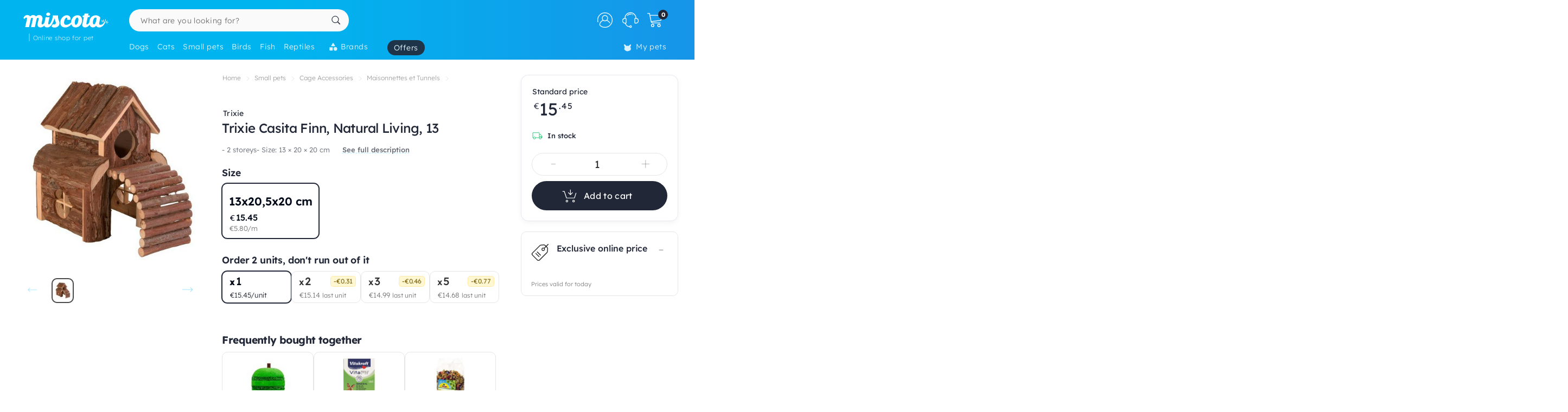

--- FILE ---
content_type: text/html; charset=utf-8
request_url: https://www.google.com/recaptcha/api2/anchor?ar=1&k=6LdQhRsaAAAAAKvtLdwFZfnSQ_0Oblkd5oNdp2k5&co=aHR0cHM6Ly93d3cubWlzY290YS5pZTo0NDM.&hl=en&v=7gg7H51Q-naNfhmCP3_R47ho&size=invisible&anchor-ms=20000&execute-ms=30000&cb=z9deobtnd3fc
body_size: 48242
content:
<!DOCTYPE HTML><html dir="ltr" lang="en"><head><meta http-equiv="Content-Type" content="text/html; charset=UTF-8">
<meta http-equiv="X-UA-Compatible" content="IE=edge">
<title>reCAPTCHA</title>
<style type="text/css">
/* cyrillic-ext */
@font-face {
  font-family: 'Roboto';
  font-style: normal;
  font-weight: 400;
  font-stretch: 100%;
  src: url(//fonts.gstatic.com/s/roboto/v48/KFO7CnqEu92Fr1ME7kSn66aGLdTylUAMa3GUBHMdazTgWw.woff2) format('woff2');
  unicode-range: U+0460-052F, U+1C80-1C8A, U+20B4, U+2DE0-2DFF, U+A640-A69F, U+FE2E-FE2F;
}
/* cyrillic */
@font-face {
  font-family: 'Roboto';
  font-style: normal;
  font-weight: 400;
  font-stretch: 100%;
  src: url(//fonts.gstatic.com/s/roboto/v48/KFO7CnqEu92Fr1ME7kSn66aGLdTylUAMa3iUBHMdazTgWw.woff2) format('woff2');
  unicode-range: U+0301, U+0400-045F, U+0490-0491, U+04B0-04B1, U+2116;
}
/* greek-ext */
@font-face {
  font-family: 'Roboto';
  font-style: normal;
  font-weight: 400;
  font-stretch: 100%;
  src: url(//fonts.gstatic.com/s/roboto/v48/KFO7CnqEu92Fr1ME7kSn66aGLdTylUAMa3CUBHMdazTgWw.woff2) format('woff2');
  unicode-range: U+1F00-1FFF;
}
/* greek */
@font-face {
  font-family: 'Roboto';
  font-style: normal;
  font-weight: 400;
  font-stretch: 100%;
  src: url(//fonts.gstatic.com/s/roboto/v48/KFO7CnqEu92Fr1ME7kSn66aGLdTylUAMa3-UBHMdazTgWw.woff2) format('woff2');
  unicode-range: U+0370-0377, U+037A-037F, U+0384-038A, U+038C, U+038E-03A1, U+03A3-03FF;
}
/* math */
@font-face {
  font-family: 'Roboto';
  font-style: normal;
  font-weight: 400;
  font-stretch: 100%;
  src: url(//fonts.gstatic.com/s/roboto/v48/KFO7CnqEu92Fr1ME7kSn66aGLdTylUAMawCUBHMdazTgWw.woff2) format('woff2');
  unicode-range: U+0302-0303, U+0305, U+0307-0308, U+0310, U+0312, U+0315, U+031A, U+0326-0327, U+032C, U+032F-0330, U+0332-0333, U+0338, U+033A, U+0346, U+034D, U+0391-03A1, U+03A3-03A9, U+03B1-03C9, U+03D1, U+03D5-03D6, U+03F0-03F1, U+03F4-03F5, U+2016-2017, U+2034-2038, U+203C, U+2040, U+2043, U+2047, U+2050, U+2057, U+205F, U+2070-2071, U+2074-208E, U+2090-209C, U+20D0-20DC, U+20E1, U+20E5-20EF, U+2100-2112, U+2114-2115, U+2117-2121, U+2123-214F, U+2190, U+2192, U+2194-21AE, U+21B0-21E5, U+21F1-21F2, U+21F4-2211, U+2213-2214, U+2216-22FF, U+2308-230B, U+2310, U+2319, U+231C-2321, U+2336-237A, U+237C, U+2395, U+239B-23B7, U+23D0, U+23DC-23E1, U+2474-2475, U+25AF, U+25B3, U+25B7, U+25BD, U+25C1, U+25CA, U+25CC, U+25FB, U+266D-266F, U+27C0-27FF, U+2900-2AFF, U+2B0E-2B11, U+2B30-2B4C, U+2BFE, U+3030, U+FF5B, U+FF5D, U+1D400-1D7FF, U+1EE00-1EEFF;
}
/* symbols */
@font-face {
  font-family: 'Roboto';
  font-style: normal;
  font-weight: 400;
  font-stretch: 100%;
  src: url(//fonts.gstatic.com/s/roboto/v48/KFO7CnqEu92Fr1ME7kSn66aGLdTylUAMaxKUBHMdazTgWw.woff2) format('woff2');
  unicode-range: U+0001-000C, U+000E-001F, U+007F-009F, U+20DD-20E0, U+20E2-20E4, U+2150-218F, U+2190, U+2192, U+2194-2199, U+21AF, U+21E6-21F0, U+21F3, U+2218-2219, U+2299, U+22C4-22C6, U+2300-243F, U+2440-244A, U+2460-24FF, U+25A0-27BF, U+2800-28FF, U+2921-2922, U+2981, U+29BF, U+29EB, U+2B00-2BFF, U+4DC0-4DFF, U+FFF9-FFFB, U+10140-1018E, U+10190-1019C, U+101A0, U+101D0-101FD, U+102E0-102FB, U+10E60-10E7E, U+1D2C0-1D2D3, U+1D2E0-1D37F, U+1F000-1F0FF, U+1F100-1F1AD, U+1F1E6-1F1FF, U+1F30D-1F30F, U+1F315, U+1F31C, U+1F31E, U+1F320-1F32C, U+1F336, U+1F378, U+1F37D, U+1F382, U+1F393-1F39F, U+1F3A7-1F3A8, U+1F3AC-1F3AF, U+1F3C2, U+1F3C4-1F3C6, U+1F3CA-1F3CE, U+1F3D4-1F3E0, U+1F3ED, U+1F3F1-1F3F3, U+1F3F5-1F3F7, U+1F408, U+1F415, U+1F41F, U+1F426, U+1F43F, U+1F441-1F442, U+1F444, U+1F446-1F449, U+1F44C-1F44E, U+1F453, U+1F46A, U+1F47D, U+1F4A3, U+1F4B0, U+1F4B3, U+1F4B9, U+1F4BB, U+1F4BF, U+1F4C8-1F4CB, U+1F4D6, U+1F4DA, U+1F4DF, U+1F4E3-1F4E6, U+1F4EA-1F4ED, U+1F4F7, U+1F4F9-1F4FB, U+1F4FD-1F4FE, U+1F503, U+1F507-1F50B, U+1F50D, U+1F512-1F513, U+1F53E-1F54A, U+1F54F-1F5FA, U+1F610, U+1F650-1F67F, U+1F687, U+1F68D, U+1F691, U+1F694, U+1F698, U+1F6AD, U+1F6B2, U+1F6B9-1F6BA, U+1F6BC, U+1F6C6-1F6CF, U+1F6D3-1F6D7, U+1F6E0-1F6EA, U+1F6F0-1F6F3, U+1F6F7-1F6FC, U+1F700-1F7FF, U+1F800-1F80B, U+1F810-1F847, U+1F850-1F859, U+1F860-1F887, U+1F890-1F8AD, U+1F8B0-1F8BB, U+1F8C0-1F8C1, U+1F900-1F90B, U+1F93B, U+1F946, U+1F984, U+1F996, U+1F9E9, U+1FA00-1FA6F, U+1FA70-1FA7C, U+1FA80-1FA89, U+1FA8F-1FAC6, U+1FACE-1FADC, U+1FADF-1FAE9, U+1FAF0-1FAF8, U+1FB00-1FBFF;
}
/* vietnamese */
@font-face {
  font-family: 'Roboto';
  font-style: normal;
  font-weight: 400;
  font-stretch: 100%;
  src: url(//fonts.gstatic.com/s/roboto/v48/KFO7CnqEu92Fr1ME7kSn66aGLdTylUAMa3OUBHMdazTgWw.woff2) format('woff2');
  unicode-range: U+0102-0103, U+0110-0111, U+0128-0129, U+0168-0169, U+01A0-01A1, U+01AF-01B0, U+0300-0301, U+0303-0304, U+0308-0309, U+0323, U+0329, U+1EA0-1EF9, U+20AB;
}
/* latin-ext */
@font-face {
  font-family: 'Roboto';
  font-style: normal;
  font-weight: 400;
  font-stretch: 100%;
  src: url(//fonts.gstatic.com/s/roboto/v48/KFO7CnqEu92Fr1ME7kSn66aGLdTylUAMa3KUBHMdazTgWw.woff2) format('woff2');
  unicode-range: U+0100-02BA, U+02BD-02C5, U+02C7-02CC, U+02CE-02D7, U+02DD-02FF, U+0304, U+0308, U+0329, U+1D00-1DBF, U+1E00-1E9F, U+1EF2-1EFF, U+2020, U+20A0-20AB, U+20AD-20C0, U+2113, U+2C60-2C7F, U+A720-A7FF;
}
/* latin */
@font-face {
  font-family: 'Roboto';
  font-style: normal;
  font-weight: 400;
  font-stretch: 100%;
  src: url(//fonts.gstatic.com/s/roboto/v48/KFO7CnqEu92Fr1ME7kSn66aGLdTylUAMa3yUBHMdazQ.woff2) format('woff2');
  unicode-range: U+0000-00FF, U+0131, U+0152-0153, U+02BB-02BC, U+02C6, U+02DA, U+02DC, U+0304, U+0308, U+0329, U+2000-206F, U+20AC, U+2122, U+2191, U+2193, U+2212, U+2215, U+FEFF, U+FFFD;
}
/* cyrillic-ext */
@font-face {
  font-family: 'Roboto';
  font-style: normal;
  font-weight: 500;
  font-stretch: 100%;
  src: url(//fonts.gstatic.com/s/roboto/v48/KFO7CnqEu92Fr1ME7kSn66aGLdTylUAMa3GUBHMdazTgWw.woff2) format('woff2');
  unicode-range: U+0460-052F, U+1C80-1C8A, U+20B4, U+2DE0-2DFF, U+A640-A69F, U+FE2E-FE2F;
}
/* cyrillic */
@font-face {
  font-family: 'Roboto';
  font-style: normal;
  font-weight: 500;
  font-stretch: 100%;
  src: url(//fonts.gstatic.com/s/roboto/v48/KFO7CnqEu92Fr1ME7kSn66aGLdTylUAMa3iUBHMdazTgWw.woff2) format('woff2');
  unicode-range: U+0301, U+0400-045F, U+0490-0491, U+04B0-04B1, U+2116;
}
/* greek-ext */
@font-face {
  font-family: 'Roboto';
  font-style: normal;
  font-weight: 500;
  font-stretch: 100%;
  src: url(//fonts.gstatic.com/s/roboto/v48/KFO7CnqEu92Fr1ME7kSn66aGLdTylUAMa3CUBHMdazTgWw.woff2) format('woff2');
  unicode-range: U+1F00-1FFF;
}
/* greek */
@font-face {
  font-family: 'Roboto';
  font-style: normal;
  font-weight: 500;
  font-stretch: 100%;
  src: url(//fonts.gstatic.com/s/roboto/v48/KFO7CnqEu92Fr1ME7kSn66aGLdTylUAMa3-UBHMdazTgWw.woff2) format('woff2');
  unicode-range: U+0370-0377, U+037A-037F, U+0384-038A, U+038C, U+038E-03A1, U+03A3-03FF;
}
/* math */
@font-face {
  font-family: 'Roboto';
  font-style: normal;
  font-weight: 500;
  font-stretch: 100%;
  src: url(//fonts.gstatic.com/s/roboto/v48/KFO7CnqEu92Fr1ME7kSn66aGLdTylUAMawCUBHMdazTgWw.woff2) format('woff2');
  unicode-range: U+0302-0303, U+0305, U+0307-0308, U+0310, U+0312, U+0315, U+031A, U+0326-0327, U+032C, U+032F-0330, U+0332-0333, U+0338, U+033A, U+0346, U+034D, U+0391-03A1, U+03A3-03A9, U+03B1-03C9, U+03D1, U+03D5-03D6, U+03F0-03F1, U+03F4-03F5, U+2016-2017, U+2034-2038, U+203C, U+2040, U+2043, U+2047, U+2050, U+2057, U+205F, U+2070-2071, U+2074-208E, U+2090-209C, U+20D0-20DC, U+20E1, U+20E5-20EF, U+2100-2112, U+2114-2115, U+2117-2121, U+2123-214F, U+2190, U+2192, U+2194-21AE, U+21B0-21E5, U+21F1-21F2, U+21F4-2211, U+2213-2214, U+2216-22FF, U+2308-230B, U+2310, U+2319, U+231C-2321, U+2336-237A, U+237C, U+2395, U+239B-23B7, U+23D0, U+23DC-23E1, U+2474-2475, U+25AF, U+25B3, U+25B7, U+25BD, U+25C1, U+25CA, U+25CC, U+25FB, U+266D-266F, U+27C0-27FF, U+2900-2AFF, U+2B0E-2B11, U+2B30-2B4C, U+2BFE, U+3030, U+FF5B, U+FF5D, U+1D400-1D7FF, U+1EE00-1EEFF;
}
/* symbols */
@font-face {
  font-family: 'Roboto';
  font-style: normal;
  font-weight: 500;
  font-stretch: 100%;
  src: url(//fonts.gstatic.com/s/roboto/v48/KFO7CnqEu92Fr1ME7kSn66aGLdTylUAMaxKUBHMdazTgWw.woff2) format('woff2');
  unicode-range: U+0001-000C, U+000E-001F, U+007F-009F, U+20DD-20E0, U+20E2-20E4, U+2150-218F, U+2190, U+2192, U+2194-2199, U+21AF, U+21E6-21F0, U+21F3, U+2218-2219, U+2299, U+22C4-22C6, U+2300-243F, U+2440-244A, U+2460-24FF, U+25A0-27BF, U+2800-28FF, U+2921-2922, U+2981, U+29BF, U+29EB, U+2B00-2BFF, U+4DC0-4DFF, U+FFF9-FFFB, U+10140-1018E, U+10190-1019C, U+101A0, U+101D0-101FD, U+102E0-102FB, U+10E60-10E7E, U+1D2C0-1D2D3, U+1D2E0-1D37F, U+1F000-1F0FF, U+1F100-1F1AD, U+1F1E6-1F1FF, U+1F30D-1F30F, U+1F315, U+1F31C, U+1F31E, U+1F320-1F32C, U+1F336, U+1F378, U+1F37D, U+1F382, U+1F393-1F39F, U+1F3A7-1F3A8, U+1F3AC-1F3AF, U+1F3C2, U+1F3C4-1F3C6, U+1F3CA-1F3CE, U+1F3D4-1F3E0, U+1F3ED, U+1F3F1-1F3F3, U+1F3F5-1F3F7, U+1F408, U+1F415, U+1F41F, U+1F426, U+1F43F, U+1F441-1F442, U+1F444, U+1F446-1F449, U+1F44C-1F44E, U+1F453, U+1F46A, U+1F47D, U+1F4A3, U+1F4B0, U+1F4B3, U+1F4B9, U+1F4BB, U+1F4BF, U+1F4C8-1F4CB, U+1F4D6, U+1F4DA, U+1F4DF, U+1F4E3-1F4E6, U+1F4EA-1F4ED, U+1F4F7, U+1F4F9-1F4FB, U+1F4FD-1F4FE, U+1F503, U+1F507-1F50B, U+1F50D, U+1F512-1F513, U+1F53E-1F54A, U+1F54F-1F5FA, U+1F610, U+1F650-1F67F, U+1F687, U+1F68D, U+1F691, U+1F694, U+1F698, U+1F6AD, U+1F6B2, U+1F6B9-1F6BA, U+1F6BC, U+1F6C6-1F6CF, U+1F6D3-1F6D7, U+1F6E0-1F6EA, U+1F6F0-1F6F3, U+1F6F7-1F6FC, U+1F700-1F7FF, U+1F800-1F80B, U+1F810-1F847, U+1F850-1F859, U+1F860-1F887, U+1F890-1F8AD, U+1F8B0-1F8BB, U+1F8C0-1F8C1, U+1F900-1F90B, U+1F93B, U+1F946, U+1F984, U+1F996, U+1F9E9, U+1FA00-1FA6F, U+1FA70-1FA7C, U+1FA80-1FA89, U+1FA8F-1FAC6, U+1FACE-1FADC, U+1FADF-1FAE9, U+1FAF0-1FAF8, U+1FB00-1FBFF;
}
/* vietnamese */
@font-face {
  font-family: 'Roboto';
  font-style: normal;
  font-weight: 500;
  font-stretch: 100%;
  src: url(//fonts.gstatic.com/s/roboto/v48/KFO7CnqEu92Fr1ME7kSn66aGLdTylUAMa3OUBHMdazTgWw.woff2) format('woff2');
  unicode-range: U+0102-0103, U+0110-0111, U+0128-0129, U+0168-0169, U+01A0-01A1, U+01AF-01B0, U+0300-0301, U+0303-0304, U+0308-0309, U+0323, U+0329, U+1EA0-1EF9, U+20AB;
}
/* latin-ext */
@font-face {
  font-family: 'Roboto';
  font-style: normal;
  font-weight: 500;
  font-stretch: 100%;
  src: url(//fonts.gstatic.com/s/roboto/v48/KFO7CnqEu92Fr1ME7kSn66aGLdTylUAMa3KUBHMdazTgWw.woff2) format('woff2');
  unicode-range: U+0100-02BA, U+02BD-02C5, U+02C7-02CC, U+02CE-02D7, U+02DD-02FF, U+0304, U+0308, U+0329, U+1D00-1DBF, U+1E00-1E9F, U+1EF2-1EFF, U+2020, U+20A0-20AB, U+20AD-20C0, U+2113, U+2C60-2C7F, U+A720-A7FF;
}
/* latin */
@font-face {
  font-family: 'Roboto';
  font-style: normal;
  font-weight: 500;
  font-stretch: 100%;
  src: url(//fonts.gstatic.com/s/roboto/v48/KFO7CnqEu92Fr1ME7kSn66aGLdTylUAMa3yUBHMdazQ.woff2) format('woff2');
  unicode-range: U+0000-00FF, U+0131, U+0152-0153, U+02BB-02BC, U+02C6, U+02DA, U+02DC, U+0304, U+0308, U+0329, U+2000-206F, U+20AC, U+2122, U+2191, U+2193, U+2212, U+2215, U+FEFF, U+FFFD;
}
/* cyrillic-ext */
@font-face {
  font-family: 'Roboto';
  font-style: normal;
  font-weight: 900;
  font-stretch: 100%;
  src: url(//fonts.gstatic.com/s/roboto/v48/KFO7CnqEu92Fr1ME7kSn66aGLdTylUAMa3GUBHMdazTgWw.woff2) format('woff2');
  unicode-range: U+0460-052F, U+1C80-1C8A, U+20B4, U+2DE0-2DFF, U+A640-A69F, U+FE2E-FE2F;
}
/* cyrillic */
@font-face {
  font-family: 'Roboto';
  font-style: normal;
  font-weight: 900;
  font-stretch: 100%;
  src: url(//fonts.gstatic.com/s/roboto/v48/KFO7CnqEu92Fr1ME7kSn66aGLdTylUAMa3iUBHMdazTgWw.woff2) format('woff2');
  unicode-range: U+0301, U+0400-045F, U+0490-0491, U+04B0-04B1, U+2116;
}
/* greek-ext */
@font-face {
  font-family: 'Roboto';
  font-style: normal;
  font-weight: 900;
  font-stretch: 100%;
  src: url(//fonts.gstatic.com/s/roboto/v48/KFO7CnqEu92Fr1ME7kSn66aGLdTylUAMa3CUBHMdazTgWw.woff2) format('woff2');
  unicode-range: U+1F00-1FFF;
}
/* greek */
@font-face {
  font-family: 'Roboto';
  font-style: normal;
  font-weight: 900;
  font-stretch: 100%;
  src: url(//fonts.gstatic.com/s/roboto/v48/KFO7CnqEu92Fr1ME7kSn66aGLdTylUAMa3-UBHMdazTgWw.woff2) format('woff2');
  unicode-range: U+0370-0377, U+037A-037F, U+0384-038A, U+038C, U+038E-03A1, U+03A3-03FF;
}
/* math */
@font-face {
  font-family: 'Roboto';
  font-style: normal;
  font-weight: 900;
  font-stretch: 100%;
  src: url(//fonts.gstatic.com/s/roboto/v48/KFO7CnqEu92Fr1ME7kSn66aGLdTylUAMawCUBHMdazTgWw.woff2) format('woff2');
  unicode-range: U+0302-0303, U+0305, U+0307-0308, U+0310, U+0312, U+0315, U+031A, U+0326-0327, U+032C, U+032F-0330, U+0332-0333, U+0338, U+033A, U+0346, U+034D, U+0391-03A1, U+03A3-03A9, U+03B1-03C9, U+03D1, U+03D5-03D6, U+03F0-03F1, U+03F4-03F5, U+2016-2017, U+2034-2038, U+203C, U+2040, U+2043, U+2047, U+2050, U+2057, U+205F, U+2070-2071, U+2074-208E, U+2090-209C, U+20D0-20DC, U+20E1, U+20E5-20EF, U+2100-2112, U+2114-2115, U+2117-2121, U+2123-214F, U+2190, U+2192, U+2194-21AE, U+21B0-21E5, U+21F1-21F2, U+21F4-2211, U+2213-2214, U+2216-22FF, U+2308-230B, U+2310, U+2319, U+231C-2321, U+2336-237A, U+237C, U+2395, U+239B-23B7, U+23D0, U+23DC-23E1, U+2474-2475, U+25AF, U+25B3, U+25B7, U+25BD, U+25C1, U+25CA, U+25CC, U+25FB, U+266D-266F, U+27C0-27FF, U+2900-2AFF, U+2B0E-2B11, U+2B30-2B4C, U+2BFE, U+3030, U+FF5B, U+FF5D, U+1D400-1D7FF, U+1EE00-1EEFF;
}
/* symbols */
@font-face {
  font-family: 'Roboto';
  font-style: normal;
  font-weight: 900;
  font-stretch: 100%;
  src: url(//fonts.gstatic.com/s/roboto/v48/KFO7CnqEu92Fr1ME7kSn66aGLdTylUAMaxKUBHMdazTgWw.woff2) format('woff2');
  unicode-range: U+0001-000C, U+000E-001F, U+007F-009F, U+20DD-20E0, U+20E2-20E4, U+2150-218F, U+2190, U+2192, U+2194-2199, U+21AF, U+21E6-21F0, U+21F3, U+2218-2219, U+2299, U+22C4-22C6, U+2300-243F, U+2440-244A, U+2460-24FF, U+25A0-27BF, U+2800-28FF, U+2921-2922, U+2981, U+29BF, U+29EB, U+2B00-2BFF, U+4DC0-4DFF, U+FFF9-FFFB, U+10140-1018E, U+10190-1019C, U+101A0, U+101D0-101FD, U+102E0-102FB, U+10E60-10E7E, U+1D2C0-1D2D3, U+1D2E0-1D37F, U+1F000-1F0FF, U+1F100-1F1AD, U+1F1E6-1F1FF, U+1F30D-1F30F, U+1F315, U+1F31C, U+1F31E, U+1F320-1F32C, U+1F336, U+1F378, U+1F37D, U+1F382, U+1F393-1F39F, U+1F3A7-1F3A8, U+1F3AC-1F3AF, U+1F3C2, U+1F3C4-1F3C6, U+1F3CA-1F3CE, U+1F3D4-1F3E0, U+1F3ED, U+1F3F1-1F3F3, U+1F3F5-1F3F7, U+1F408, U+1F415, U+1F41F, U+1F426, U+1F43F, U+1F441-1F442, U+1F444, U+1F446-1F449, U+1F44C-1F44E, U+1F453, U+1F46A, U+1F47D, U+1F4A3, U+1F4B0, U+1F4B3, U+1F4B9, U+1F4BB, U+1F4BF, U+1F4C8-1F4CB, U+1F4D6, U+1F4DA, U+1F4DF, U+1F4E3-1F4E6, U+1F4EA-1F4ED, U+1F4F7, U+1F4F9-1F4FB, U+1F4FD-1F4FE, U+1F503, U+1F507-1F50B, U+1F50D, U+1F512-1F513, U+1F53E-1F54A, U+1F54F-1F5FA, U+1F610, U+1F650-1F67F, U+1F687, U+1F68D, U+1F691, U+1F694, U+1F698, U+1F6AD, U+1F6B2, U+1F6B9-1F6BA, U+1F6BC, U+1F6C6-1F6CF, U+1F6D3-1F6D7, U+1F6E0-1F6EA, U+1F6F0-1F6F3, U+1F6F7-1F6FC, U+1F700-1F7FF, U+1F800-1F80B, U+1F810-1F847, U+1F850-1F859, U+1F860-1F887, U+1F890-1F8AD, U+1F8B0-1F8BB, U+1F8C0-1F8C1, U+1F900-1F90B, U+1F93B, U+1F946, U+1F984, U+1F996, U+1F9E9, U+1FA00-1FA6F, U+1FA70-1FA7C, U+1FA80-1FA89, U+1FA8F-1FAC6, U+1FACE-1FADC, U+1FADF-1FAE9, U+1FAF0-1FAF8, U+1FB00-1FBFF;
}
/* vietnamese */
@font-face {
  font-family: 'Roboto';
  font-style: normal;
  font-weight: 900;
  font-stretch: 100%;
  src: url(//fonts.gstatic.com/s/roboto/v48/KFO7CnqEu92Fr1ME7kSn66aGLdTylUAMa3OUBHMdazTgWw.woff2) format('woff2');
  unicode-range: U+0102-0103, U+0110-0111, U+0128-0129, U+0168-0169, U+01A0-01A1, U+01AF-01B0, U+0300-0301, U+0303-0304, U+0308-0309, U+0323, U+0329, U+1EA0-1EF9, U+20AB;
}
/* latin-ext */
@font-face {
  font-family: 'Roboto';
  font-style: normal;
  font-weight: 900;
  font-stretch: 100%;
  src: url(//fonts.gstatic.com/s/roboto/v48/KFO7CnqEu92Fr1ME7kSn66aGLdTylUAMa3KUBHMdazTgWw.woff2) format('woff2');
  unicode-range: U+0100-02BA, U+02BD-02C5, U+02C7-02CC, U+02CE-02D7, U+02DD-02FF, U+0304, U+0308, U+0329, U+1D00-1DBF, U+1E00-1E9F, U+1EF2-1EFF, U+2020, U+20A0-20AB, U+20AD-20C0, U+2113, U+2C60-2C7F, U+A720-A7FF;
}
/* latin */
@font-face {
  font-family: 'Roboto';
  font-style: normal;
  font-weight: 900;
  font-stretch: 100%;
  src: url(//fonts.gstatic.com/s/roboto/v48/KFO7CnqEu92Fr1ME7kSn66aGLdTylUAMa3yUBHMdazQ.woff2) format('woff2');
  unicode-range: U+0000-00FF, U+0131, U+0152-0153, U+02BB-02BC, U+02C6, U+02DA, U+02DC, U+0304, U+0308, U+0329, U+2000-206F, U+20AC, U+2122, U+2191, U+2193, U+2212, U+2215, U+FEFF, U+FFFD;
}

</style>
<link rel="stylesheet" type="text/css" href="https://www.gstatic.com/recaptcha/releases/7gg7H51Q-naNfhmCP3_R47ho/styles__ltr.css">
<script nonce="-FAspAG4T-jqk4y0zt3T4Q" type="text/javascript">window['__recaptcha_api'] = 'https://www.google.com/recaptcha/api2/';</script>
<script type="text/javascript" src="https://www.gstatic.com/recaptcha/releases/7gg7H51Q-naNfhmCP3_R47ho/recaptcha__en.js" nonce="-FAspAG4T-jqk4y0zt3T4Q">
      
    </script></head>
<body><div id="rc-anchor-alert" class="rc-anchor-alert"></div>
<input type="hidden" id="recaptcha-token" value="[base64]">
<script type="text/javascript" nonce="-FAspAG4T-jqk4y0zt3T4Q">
      recaptcha.anchor.Main.init("[\x22ainput\x22,[\x22bgdata\x22,\x22\x22,\[base64]/[base64]/[base64]/[base64]/cjw8ejpyPj4+eil9Y2F0Y2gobCl7dGhyb3cgbDt9fSxIPWZ1bmN0aW9uKHcsdCx6KXtpZih3PT0xOTR8fHc9PTIwOCl0LnZbd10/dC52W3ddLmNvbmNhdCh6KTp0LnZbd109b2Yoeix0KTtlbHNle2lmKHQuYkImJnchPTMxNylyZXR1cm47dz09NjZ8fHc9PTEyMnx8dz09NDcwfHx3PT00NHx8dz09NDE2fHx3PT0zOTd8fHc9PTQyMXx8dz09Njh8fHc9PTcwfHx3PT0xODQ/[base64]/[base64]/[base64]/bmV3IGRbVl0oSlswXSk6cD09Mj9uZXcgZFtWXShKWzBdLEpbMV0pOnA9PTM/bmV3IGRbVl0oSlswXSxKWzFdLEpbMl0pOnA9PTQ/[base64]/[base64]/[base64]/[base64]\x22,\[base64]\\u003d\x22,\x22w6Ziw44Cw6rDsTbCiCorwokpcRbDrcK+Gg7DoMKlFg3Cr8OEYMKOSRzDu8KEw6HCjWkpM8O0w4PCmx85w6ZxwrjDgDURw5o8QBlofcOewrlDw5Ayw6crA2J7w78+wqF4VGg/B8O0w6TDpWBew4llbQgcVnXDvMKjw5FEe8OTCsOlMcORLcKGwrHChxQHw4nCkcKrDsKDw6FoGsOjXyd4EEN4wp50wrJWOsO7J2jDjxwFCcOPwq/DmcK2w4g/DwnDicOvQ3x3N8KowrDCisK3w4rDpcOswpXDscOmw4HChV5If8KpwpkSUTwFw5/DpB7DrcOiw5fDosOrQsOwwrzCvMKYwoHCjQ5Xwqk3f8OxwpNmwqJyw4jDrMOxMkvCkVrClgBIwpQ6EcORwpvDgMKUY8Orw7HCqsKAw75DKjXDgMKawpXCqMOdbmHDuFNOwrLDviMRw5XCln/CnXNHcH1HQMOeAHN6VHHDmX7Cv8O3woTClcOWA0/Ci0HCmDkiXxnCtsOMw7lgw7tBwr5EwpRqYDzCimbDnsOTScONKcKJayApwr3CimkHw6DCumrCrsO7T8O4bSfCnsOBwr7DssK2w4oBw7bCpsOSwrHCvGJ/wrhPDWrDg8Kxw5rCr8KQTSMYNx8cwqkpbMKnwpNMK8OTwqrDocOEwrzDmMKjw5ZJw67DtsOBw7Rxwrt4wrTCkwAqfcK/[base64]/[base64]/e8KFwqjCkMOpwqY2LMKUbMOBVQrDjcKFwqfDgsKUwo/CsmxNIcK9wqLCuE43w5LDr8OoN8O+w6jCuMOfVn5pw6zCkTMvwpnDl8KbUkw7bsOVSTjDk8OwwrbDlCpyCcK+VFDDqMK7XikEfMOUT1NDw5TCt2s3w5BHO3DDt8OowqXCosONw5DDgMOVRMOhw7nDp8K5ZMOpw5PDlcKbwrXDtVA9AsOFw4rDrMOTw68/OQIrVsOMw43CiRJaw5F/w4PDqFBjwo3DtVrCtMKdw6bDqcODwpTCv8KSfsOQEMKRcsOpw5Rwwq9Jw4J6w6nCp8OEw781RcKvXDfCixLCpC3DgsK1wqHCi1zCksKKXRRedBfCjSrDl8OXPcOiT0XCkMKWPl8occO7c3fChMKVKMOZwrpvZ0k1w4DDgsK8wpbDrQMVwqrDjcKKLcOldMOvAw/DjltfajrDrEDChj7DsHI5wrFtGsOjw7l7U8OPT8KXVcOIwox8EAXDp8K2w6V+AcO0wp9swp3CpiYow73DryZCcEtvOTTCucKPw4NFwovDg8O/w5hbw6TDgkQ3w6kIHMKCWcKtXcOcwqbCpMKwPCzCo387wrcdwoYQwrMww4lHBcOaw4jCl2Z9JsO2MVTDhcK4HFXDj2lNVWnDsg3DtUjDgMKuwoNUwpt3LCHDhBA+wp/[base64]/[base64]/CqMKjICXCjjMFEcKsEMKWJikcwqMIMMOcHcOKYcOqwo1Ywo5Ka8OGw6cWIiVUwodZX8KCwr5kw5xvw77Cl05AE8Oqwqgkw7Q9w4rChsOQwobCt8OaY8K9XDMBw4FIS8ODwo/[base64]/wofDpyfDvGx9I8OZSGHCjgDDgsOzZ8OQw7LDlk0HNcOFG8KfwoIgwpjDlnbDil8Tw7XDosKidsOZBMOzw7BIw45GVsOaGjQCw58kJjLDrcKYw5xuO8OdwpPDn0BlaMOJw6/DsMKBw5TCmUlYfMKXE8Kawok5MVI7woICwrbDpMKxwqgUcwzChkPDosK9w5FTwpJmwqbCoA51B8O/[base64]/CiH0Sw414XsKPf8OCw6jDiX7DosKiwr7DusKgwrxvQMORwp7Cqg4Pw4bDg8OBXSnCmw9vEDrCsmjDtsOYw6w0LiLDuGXDtsObw4Qtwo7DjyPDiiMbwqXDtC/DhsO/MXB7OnvCoWTDqcOawrjDsMK4Q2XDtnHDrsO+FsOrwpjCnkNuw6EqEMKwQzF1b8OYw54YwoXDryUBbsOPAUlOw7/DmMO/wp7DpcKww4TCuMOxw5hwN8Kzwoxow6LCicKHAGIEw5/DisKGwpzCpcKlQ8K/w6sSI1dnw4gwwplQOEltw6MlXcKCwqsTOhLDqxtnFXvCgsK0w6nDgcOww7F8MFrDoBDCtiXDgcOwLy/CrgvCt8Kiw51OwoLDusKxcsKZwoAUGztawojDnsK8Yj5FOcOYc8ORAkLCm8O4w4N5D8O8NSA/w4XCoMO8VsOOw5zCn2PComMqfAIOUnLDrMKtwqfCsmkeQ8O9McOzw63DoMO/[base64]/[base64]/bg7Cr8OJECoiwp5wccODw50DeMO1MsKWw4zCqj7CqcOTw5jCuAR4wofDpTfCl8K4Z8Kgw7/CoT1cw69+N8Otw41tI0XCuGVYS8OiwoTDr8Oew7jCrgdowoQFIxPDiyTCmE/DtMOoTAtuw77Dv8Ocw4/[base64]/wrzDrQfDkzoBw75Uw59cwqTCvWU2D1JLwodYw6/Dt8KnZEYAVMK8w4EkNkV1woJ9w5MhGXcHw5nCvW/[base64]/ChnLChn8fKlVvw7rCicORBSnDgcOAwodBwpTDncOJwqTDkcOzw6rCm8OMwrLCjcKjPcO+QcK3wprColNaw7DDhSAWUMKOLQcTScKmw7dTwotCw7/DvcONO3l4wqxya8OWwrNXw4fCr3PCmmfCq2A4wrHCh1cpw6JRNFHCvHLDuMOzE8OubRwpccK9ZcORCxDDignClsOQWyXDs8OewoTCvBsMUsOOTsOow6IDI8OMw5nChjgdw6TDgcOkEDPDqRLCk8KBw6XDiRvDhGUqV8KYGHnDimDCmMO/w7coPsKOQAsYYMO4w53CsxrCpMKUQsOxw7fDqsKgwo4pQB/Cr0DDsQw0w4x/w63DosKOw7/[base64]/MHnCpsKpwpdsHGrDji/CtcOOfBRnw5kPw6gKw5VKwrDDpsO8dsKzwrDDpMOzVE8/wp8cwqIAT8OIWlN1wokLwp/DpMO/Iw56LMKQwqrCscOMw7PCszZ/[base64]/[base64]/DlnI7w7PDkTXDgwNLwobDgcKXTinDgk/CpcO/KWPDi0jCjsOwLMO/X8Kyw7XDhMKFwpsqw7/CuMKOVyjCqWPCmmfCrxBCw5vDnxM7FV9UAcKLQ8KnwofDkcKEGcOgwrQWLMOEwoLDnsKOw7nDh8K/woPCtTTCghLDqU5YOXTDvSbChgLCjMOcK8OqW2EkJ1/CgcONd1HDqMOmw6PDsMKkBCAbwr/Di0rDg8K9w7Mjw7QZF8KNFMOkbsKSESPDnk/ClsKpI0xLw7RswqlawrnDp1kbOU4tN8Krw6xlRgfCm8KSdMOkAMKdw7pCw6zDrgfCgUDDmi3Ds8OWKMOCVyluBBIZJ8KlM8KjBMOXNjcHw7HCryzDv8O8TMKbw4rCqMOswrdRVcKbwoTCmwjCp8KXw6fCn1BzwrIBw5TDvcKaw57DkD7Dtz1/[base64]/[base64]/Dmh3DlMO4RnQdw7fDjRTDnwPCpsKMQm8EZMOrwq9OCznCj8Kdw4bCoMOJQcONw45pZgcaEA7CogDDgcK5AcOJYjzCk2xMQsK2wpJqw65Fwo/ClsOSwrrCgsKxKMOcaDfDuMOHwpbCunxCwrQ2UMKiw5ZQUsOVFE3DkFTCnXU0ScKWZl/[base64]/CmCLClsOZw7/DsMOXTMOKw7xbMBdUwp7CscOEwoIEw5rDqMOMOhDDvVPDtkTDm8KmYsOtwpk2w61SwpYpw7Bbw4Qbw6DDmMKsbsOKwozDg8KgbMKJSMKgbcKTC8Ohw6vCjnMRwr8dwpwhwpnDg3TDp2bDgTrDnS3DvifCmwwqVm4pwoDCgz/DkMKzDxoADCjDrMO2GRvCtiDCnjTCqMKNw4jDn8K5FU7DlD8lw7Q8w5YLwo5FwrhvbcKQF1tYP1XDoMKGw7Z/wpwOOcOKwrZlw7bDtnnCu8Kma8Kdw4XDhMK0V8KGwrLCvcO6csO9RMKpw6bDlsOnwqccwoNJwrXDoFtnwpTCkw/[base64]/DrsOwG8K/w4PDtx/CtH4PcMO7w7Riw6hZDHcbw7zCm8OIasO/U8Kqw50pwrfDu3rDtcKbISrDkxPCs8Oyw5VkIX7Dv2pdw6Alw7ApOGDCvcOzw5U6cyvCrcOlXXXDhWBSw6PCpWfCsBPDrw14w73DoRXCvjNFIl5mw53ClCvCuMKSbA1sTcOEA0PCl8Omw6HDrCrCrcO1QXV/w5FOwoV3aTDCuAHDt8OIwqoDw5DChB3DuDl8wrPDsSxvLTcSwqoqwo7DrsOVw6UGw5NdfcO0UX8aDgxBc1bCtMKywqQgwo0hwqrDl8OoKcKlVMKTAX3CgG7DrcK6TAM/FWlQw7sJGGHDlsORWsK/wrfCuEvCksKEwrvDlMKNwpLDhg3Ch8KvcHfDh8KNwq/DrcK/w7TDvMKvORHComPDhMOQw5DDj8OWQ8KUw7/Du1s2ITsHRMOKV1ZwPcKrAsKmUWMowoTCrcKgMcKHcQBjwqzDghRTwoUyJMOvwqHCh1IHw5sINsKhw4PCi8OKw7/CjMKxKMObSkd2UjHCvMOwwrknwq9zE0QDw4XDgkbDsMKIw5/CoMOGwq7CpcOywrcJBMKyQC7DqkzCgcOvw5s8NcKyfn/CsgrCmcOXw5bDjcOeWyXCisOSHmfCiC0RcMOGw7DDk8Kfw7RTCmd5N0XCqMKnwrshcsOHRHbDtMO+RnrCg8OPw75oZMKPPMKWXcKLfcKJwqZBwp7Coi0Fwqtjw7LDnxh0wp/CsX8bwo/[base64]/CoQ0WwpEST3LCjMOGwrXClwnDnSfDihw5w73Du8KKw5onw5NrYlDCkMKIw7LDkMKiSMOIGcO+wptPw44VfATDkcKkw43CiS4cZHbCqMOEbsKRw6Nzwo/CokhbOMOTMsKqYlLDnVQkHTzDhk/Cu8Kgwr4zQsKiBcKSw4B/RMK0IsOhw6fCinjClMKvw5MoYMOzfTYvFMOgw6fCuMORw7nCnlNmw6tBwpXCjUQjKj5VwpXCnnLDtlNOYmElaSQmw6PCjh55A1RPV8Knw7k5w6nCtMOLB8OOwrheNsKRQcKRfndzw7XDvS/Dl8Kiwr/CvE7CvUjDlGFIVS8WOFIQesKYwoBEwqlcFRQHw5DCiR9vwq7CtyY5w5MjHBLCo3Anw7/CjcKqw41KNFPCtH3CsMKIDcKOwr/DsnM+IcOmwpDDrcKqCHUmwp3DssOhdcOPwozDtT7DjBcUdsK/wp3DvMOtYcOcwrELw4AfI1nDtcKaGTk/[base64]/CsR0owoHCkcK+bwpsw6/DshnCuMO+BsKKw6Y/wrs4w60rS8O7RsO7w7TDscKTDA4tw5XDgMOVw7sSccOXw6LCkQTCpcObw6oIw7zDi8KRwqjCs8Kpw43DhcK+w4JWw4jDusOYbWQcbsK4wr/DqsOvw5cTIwYwwqVLSU3Co3LDq8OXw5TCtsKQVcKgbDDDmnZzwocmw6lVwprCgDrCrMOVMSrDgWTDjcKkwr3DhhLDlwHChsOSwrpYFCLCsnEYw6tdw71Uw4ZGDsKIVV5Nw6/Cp8OXw6XCgiLCkCPCg2bCk2vCmhplUcOlA0NVPMKDwr3Dvxw7w6zClCXDq8KNLsKNL1/[base64]/LmjDq8KRPMOiw7PDiMOfVMOlw4pjHcO9wpEewrPDssOrRmEcwpMhw64lw6Mqw4bCpcKYVcOkw5V0Qg/CvTFfw44WawIEwqwlwqXDqsO+w6TDosKew6dVwq9TD33CvMKNwpXDlX3Cm8OkScK6w6TCmcKicsKXFMOiWRrDpcOhEEzChMK2EsOrNW7Cj8O+NMOyw7BwAsKFw6nClmIow6k7Y2oPwp/[base64]/w6whwqbDjsOMWcKKE8OBwqN3w5XCrsKWYcK3csO0TcK9a2EkwoDCkcKzKgLCuULDo8KcBkENcBFAAwTCocOuOcOEwodTEcKgwp9BOn3Cmg3Ci2/CqVLCmMOAdzfDk8OqHsKpw6EJWcKABgjDssKkMD1pYMO4ZjZAwpU1esKCZgPDrMOYwpLChSVHUMK8ZzUYw70lw63Ct8KFDMKYYsKIw78BwovClMKQw6PDkFcgK8Kswol/wrnDlH8rw77DmyHClsOfwo4iwonDmAjDtxt6w793UsKPw4DCjwnDvMKVwrrDu8O7w68QFcOswqITMMK1f8KHSMK2wqPDlWhKw7BXQGMLD0AbFTLDu8KdKhzDsMOee8Ouw6DCqwTDicKpXgAhC8OITjwbY8OhMjjCix5aEcKVw7/[base64]/DkGDCrRrCo3kSQMKNw758EGPDicKGwrbCnHXCnMKUw5fCilxrAHvDgDbChcO0wrtWw4fCh0lDworDulULw47DqVoQCMOHYMKLAcOFwpkOw6jCo8KMDEDClA/DixHDjHLDjXTCgFXCkyLCmsKQM8KvEMKhGMKnelbCinFawrvCj04zfGEVNUbDoyfCsTfCg8K6ZmR2wpFcwrZ5w5nDmsOXUEcRw5TCi8KTwqTDrMK/w6zDkcK9VQTCm3s6V8KSwpnDhkMUwqxxVHLCpAFFw7/[base64]/Cql4pIcKuw545wpHCpxRYwqDDu3XCicOcwo/DgsO0w5PCpsKWwoVLQMKHEC/CtMKRCMK3fcKbw6Ylw4jDuFYPwq3Ci1dUw53Cjl0hYwLDtGTCrcKBwo7DgMOZw7xGOQFewrLCosKQQsK7w6dDw73CksOlw7rCt8KDFsO9wqTCtgMhw4kqdSEYwr0DdcOUXThwwrkfw7zCrEMVwqDCn8KGN389VD/CjHLCt8OQw5bCksKdwr9LAlFtwo7DuS3CsMKJQ1ZRwoLCgcKVw4QeKFIzw4fDm0TCocKAwpBrZsKMWcK4wpLDhFjDlcKcwqxwwpdmAcOSwoI0dcKVwp/Cn8K7wpDDsGrDnsKawo50wokXwrFzR8Kew6Aww6PDiRpWOx3DtsO8woIxezwSw4fDvDzCi8K8w5UEw7DDqyjDhhxyaHbDmEvDjV8oMEvDsgfCuMKkwqvCjcKjw5gMfcOEV8OXw4zDnXjCllTCnDPDnxjDoH/CssO9w6R7wr1uw6lVXAzCpMO5wrDDuMKPw57CuEDDo8Kcw5xMP3VqwpY6w54kSATCrMOHw44ww6MnF0vDssKpeMKsY2AMwoZuGk/CtsK4woPCuMOhR0zCnwPClsOXdMKeBMKew4/Cg8OPGENWwo/[base64]/[base64]/ClHRQSS/[base64]/YcOzwqbCuArDihpSfkDCik8pZlgjw4LChMO8KsOnw4USwqnDn0rClMO3QWHCi8KZw5PCr2g5wotIw7LDp0XDtsOjwpQxwqx1AC/DpAnCr8OEw6M+w5nDhMKMwo7CisOYKhogw4XDtRBheUzCg8O3TsOgMMKXwpFuasKCEsKNwo0CF3pfElx4wpzDqSXCm0cBD8KhMmHDlsOXI0/[base64]/DvsOXKWZiwrvDo8K2TMKVw5NkR2BqwoENwr/DiispwofCnHJudCDDli7ChiLCnMK3LcOawqIcWQzCihvDviHChwzDp15lw7BIwqNpw5zCjz3Ciw/CtsOiPEXComjDq8KUfsKHfCt/GzHDv2ZtwpDCusKXwrnClsK/wpbDgwHCrlTDjFjDrzHDrcK0esKXw4kgwqx0KkMuwr7DlXhdwrdxHFx7wpF3CcKLTy/CqWETwpB1RMOiMsO3woNCw5HCusOVUMOMA8OmA0EUw7nDpsK5Z2odRcKvwq80wq3DkC/[base64]/[base64]/CiB9NFzfCpsO9aikuwrt9wrsCw7DDgScNI8OTblAeI3/DuMKIwrzDmDBNwrcOclsuLjZmw71wKDwkw5xWw7MYXz1dw7HDvsKnw7rCmsK7woNoR8KqwpjDh8KpHj7CqUHCmsOhC8KUYcOFw7TClsK1WQBWUVDCjE0NEcOlV8KxaGQ/d2sKwq11wq/[base64]/[base64]/Cp23DncKoEGpNw6PCuHpmwrp1ODLDpBtkwpHCvD3Cv0onXUBTw4LCj0F4H8O7wrwVwrHCvSMGw4HCgg91WcO7XcKXAsOjCsOBWXnDrSwew5zCmD/DsR1rQMKKw44Iwo7DuMOLcsO6PlbDt8OCb8O4X8KEw7rCssKhMjNAc8Oow5TCunDCjmcpwpwxaMKRwoPCqsKyPAIGV8OEw6jDtlM/cMKzw4LCiVrDrsOow7pkYnVpwpbDv1PCtMOnw5Qnwq7Du8KQwpvDoB1Yc0bCucKMDsKuw4bCr8KHwosRw57DusKwDSnDu8KxIzbCocK/[base64]/wrEndXTCoiLDjcK2bcOBWcOcMMOiw4NzO8KxRxwRaQzDpEbDssKDw6t+MxzDphBnEgpiU1U9PcOlw6DCk8OkV8O1YQ42NlfCi8KwWMKqCsOfwrI9CcOOwrVNFsKlwpYcaABLFC0baEwXU8OZFWrCqE/CgyA8w4ddwrXCpMOwMkwfw5ZmZsKqwoLCo8Kfw7HCqsO9w6zDiMO4RMObw7ovwpnCmxfDjsK/dsO+Z8OJaBzDoXtHw5coVMO7w7LDlVcDw7g6GcOjUivDl8Ohwp1owoXCjzMfw6zDvnVGw6zDlyMzwqc1w4NgBnPDkcOkPMOTwpNzwo/ClMO/[base64]/DqRxpw4INw5LCpCHCm3/CusKNw4vDuXjDisKqwobCrMKfwqUVw7fDsTROUXwRwoxgQsKNTcKUM8OPwoJbUQrCq3vCqAbDsMKKdUrDpcKlwr/ClCIcwr7CvsOkHgvCt3ZOHsK+TSnDp2U5NlVfNsOBIVo4WEPDgknDtxTDksKNw6LDrMOdaMOdElTDlcKqeGZlGcOdw7xyBV/[base64]/CoEsqw5TCtcKqZcK1w6RCw4kpdcOpGDPDs8Kub8KjYTHDnSEQBD1cEmvDtWpLHm/DpsOjCFE+w5ZywqYKHAw1HcOqwrLCkEzCmsOMYx7CoMKjdnQSwrV+wrByDMKAbMOxwpQEwovCqMO6w6UCwqgVw687AX3Dsl3CpMKFCk1ww5rCjDHDn8OAwrBPc8OEw4bClSIjasKifEzCuMKBDsKNw74IwqRSw79Dwp4dP8KFHDo9wpM3wp/CksOHVCoTw4LCom4HA8Kiw4PCl8Ocw6xLbmzCmMKyYMO4ASXDrRDDiE3DqMKFOwzDrDjCvFPDmsKIwqTCu2MrUURlXnRZIMK4esK4w6vCr33Dv1QFw5nCt2pIJgfDmArDicO/w7bCqWw2UMOKwpwrw5tHwozDvcKcw5w7WMOlCHYjw4R+wp/[base64]/CkgPCmHRHwpDDgcOIcF8dLMOpw5LCsH7CvDFMwovDq3EgY8KdHE7Cui3ClMKHLMOWOmjDnMOhb8OAGsKnw5nDoT82ACLDrGMtwrlOwofDr8KqS8K2FsK3D8KIwq/DpMKEwpwlwrAxw7/CuWjDl0dMJWxVw5gdw7vDhBMpSEptZmVgw7Zod0oOFcKGwpXDnnzCvghWHMOqw7onw58Ow7vCucOjwpked2PDtsKeVAvCsXFQwrV6wqrDnMK/fcKXwrVHwqTCrRl9BcKjwpvDlXHDrkfCvMK2w4QQwr9iMwwfwr/DpcOnw7vCihIpworDvcKIwoF8cn8ywr7DgRPCkyNJw4HCiRvDl2kCw7nDrRPDkD03w4rDvCnDncODBsOLdMKAw7DDsh/CssOxJsO0Wi1XwrzCqDPCiMK+worCg8OdRsOMwpTCviVEF8K9w6LDusKeW8KJw7rCrMOdLsKNwrJJw4V6bj0gXMOXRMKiwppzwqM0wrVIdEZzC2PDgjjDm8Klwpkww6cFwoPDm3kOGGTDkloeP8OKSghBcsKTFsK0wo/CmsOtw77Du1MTSMOTwpXDlsOuZCvCmjsOwqPDgMOWHMOUAE84w6/DiSElenQHw7cfw4UBMsKFCsK6FibDtMKnZDrDpcOUBlbDucKVEDp5MxsrdsKiwrQNE3dfw45QBAbClnQAdDxnaWMcazbCtMKFwp3CusK2esOjNTDCsBHDkMO4esKZw6/DjAguFkkfw6PDjcOgbkvDmsOtwqRPUMOBw6IQwonCrVfCgMOiZgtSNTIAbsKWTGIPw7DCkQDCrHPDn3HCrsKLwpjCmlx9Dh8bwqXCkVZfwr4iw6MoNsKldjjDu8KzYcOowo0PYcOfw6/[base64]/RSYhCsO1cRJ3w5PDsUnCisKpVMKmw73Cuzp8w71ZJSpyDn/CrcOqwoAFwpXDrcO4EW1nVsObZyDCmUHDscKrXRh1GWzCj8KiJhx1XB4Ow7hBw7LDlyfDhcOTBsO4RkjDsMOHPjPDoMKuOjc8w7zCvlrDhMOjw4/[base64]/DisKKL291Zzcjw5UfHEk+wqgRPsK2Cyd5CCTCn8KSwr3DtcKswrQ1w6BCwo4mZgbDjiXCksK5XRRZwqhrA8OYRMKKwoM5TsKZw5cew50gXE92w7N+woxje8KFN3/Cn27ChwFJwr/DrMOEwpnDmcK+w6/DuS/[base64]/CrcOkw50fKcKVw71KwrYUw7/CtcOaF3rCuMKAbhUSS8OLw5xZZk9BT0DClXXCh2wHwoRrw6VtAwVGOsOMwrglNS3DklLDo0QowpJIfzTDisO0GGTCuMKgUkHDrMO3wokzUAFvOA88NRrCh8Ohw7/[base64]/[base64]/[base64]/DhFAVwow2TlbDjMOXwpVoSxRMw5khwqbCvcKmOMKvGS8ve3rCncKaFMOkb8OCeFYGGm7DhMKHEsO0woHDgXLDpFdiJHzCtGFOQWIMwpLDlSHDpULDtl/ChMK/wp3DisOFRcO4L8ODwrR2Yy9DYMK2wonCpcK4bMOkKhZYcsONw5Nlw5jDqH5qwoLDqcOywpAowrB0w6fClHXDhHzDkWrClcKTc8OYfCRGwqHDt1jDjEoaTF/DnwfChcOnw73DnsORSzlRwo7DicKmaXzClcO8w5RWw59QJsK0C8OSK8KEwqB8eMOKw5BYw5/DokVzK2k2UsOEwoFMbcOnXTh/LgUrD8OyTcOcw7YUw74nwoN1SMO9L8ORPsOnW13CiCVHw4Udw5nDr8KYDT5hTsKNwpZyA13DoFLCngbDsmNiLD7Dry8bDsOhGsK9fwjCgcKhwrLDgWXDmcOCwqd9ShYMwq8pwq/DvGQQw4TCh0ETQmfDicOaEGdOwoMLw6Rlw5nCg1EgwozDlMKPHSAjWTZow7Mjwr3DnwZuQsKtTX0yw4nCo8KVbcOVOCLDmcOvHsOKwp/[base64]/DjkQtUXXDn0cXw4ZfJgpzFMKsw4bDonQXSXHCjU/CvsKYE8OVw77DlMOUTzkNNRdVSTnDoUfCk1HDqCkew6Faw6dUwpNATRoVBMK/[base64]/Cs8KSw7TDicKsesOwwo/DsVwED8KjTsKnwpkow4nDvcKVVG3Dg8OUHDfCmcO0UMK2KyNmw5LCl0TDjGzDmMO9w5fDicKmbF5+JMKow4JrXghYwo3DrTc/QMKUw6fCkMK/AG3DhQJ5SzPCmwbCrMKJwqzDrAvDlcOawrTCuWvCtWHDn0EeHMOZEFItGUzDjyIGanEdw6vCkcORJkxASRLCvcOAwqQJDysQQCLCt8OewoHCtcKuw5vCoADDssOkw6/CrnxIwq7DjsOiwqXCiMKPbXzDn8KcwpNsw6QfwoHDlMOiw5R6w4poPil2EsOJMC7DsALCpMOOV8OOGcKcw7jDuMOKAMOBw5NuBcOZUWjCoDgpw6YjXsOqfsKadQ0zw7oPNMKMDHPDgMKnLDjDvcKBNsORVVTCgn9sMCHChAbCgF9IasOARnhxw5XDkVDDrsK/wq4Hw49Owo/[base64]/esOOwpjCpV1ucsK0b8OUbsOsw4o3w7xNw6XCg2FbwoJmwo/[base64]/Dn8KVw7snwo86wp8+eUkGKsO1w7ogAcKuwoXDp8KIw5RELsK9KUgNwpA5W8Kow7HDlS8wwpfDqWwXw50DwrHDs8OZwoPClcK1w5nDpGBpworChGMwJg7Cg8Kqw78UJFxSI1/CiR3CkG9iwpVqw6XDuUUPwqLCtRvCqXPCq8KsQgPCoDvDvhslbzjCrcKtanpKw6PDjGXDjhHDp3kzw5/[base64]/CjMOewqHDgcOhwpIMwqk+OsOjwodTMlZxw7hgIcOcwql/w7dEB3AAw7EGZjvCucOlIz11wqLDpgnCpsKcwpbCvcKUwrHDmcKDAMKGXMOKwoYVLhVncizDlcK9T8OIZ8KHcsK3wr3DuifChQLDnnoBXAtRQ8KTfHbDsDzDjk7ChMOTBcOtP8O4wosTVgzDm8O7w5nCusOeBcKtwqNLw4nDm13DpwFdMEN/wq7Cs8Otw73CmcK2wqM4w50yPsKUGFLCg8K0w7xqwo3CkWvDm0c9w4jDrCJFY8KOw47CghxGwpk+Y8K1wo4PChVZQAJoQsKySW8QZcKqwrsScShow412w7HDuMKkRsOcw7bDhSHDg8KzCMKrwoEvTsK8wp1ew4wBJsO0QMOhXz/CvWnDjQTCgMKVYcOLwpBYY8Kyw58eVcK+c8OTQHvDvMOpKQXCqzLDgsKORSrCuCFPwqoYw5LCpcOTPV3DkMKCw4Uhw4HCnHbDjgXCj8K5LgoXU8OpN8KIw7DDlcKfQsK3bBx5Xy0awqfDslzCocOkw6rCvcO7bsKNMSbCrQJ3wrbCs8OcwpHDrMKuATrCvVkxw4/CrsKYw7goJD/Cmyo5w61hwpjDoSdmJsOlQxLDhsONwop9aSEqd8KPwrI7w5TCr8O7wpw7w5vDqSkyw4xUasOtRsOYwpVXwqzDs8OZwoLCnk55JwHDhHN0LMOqw5fDuHkJK8O+C8KcwqnCg2l6ax/DrsKVUT/DhRQmLsOkw6nDmcKDYWHDh3jCg8KECsOxH0LCrcOEYMOLw5zCpillwoDCv8OJO8KsPMOsw6TCgXNZeCTDlCXCg0xww6khw7LCtMO7DMKPP8ODwoZLPmZUwq/CrsKEwqbCv8Ojw7M/MwEbNsOFMcOkwotDchRMwqx8w53Dg8OFw5IrwqPDqAxFwq/[base64]/GsK6w7J/[base64]/w5PDvQjCo3XCmjzDnMKlw4Ypw4DDk8KKRUnChinDlzMfUVrDnMO9w6vCjcK6G8Oew7wHwoPCmg0HwoLDp1tBbcOVw4HChsKbR8Kqwrp0w5/DtcOPQ8OBw6zCmzHChsOiMHhaVwRzw5nCrRjCj8KxwrVlw4PCjcO+wrLCuMKtw6gGJyEmwq8IwrhQJwoXSsK/[base64]/CiFDClcKmEXbDnsO7TgVcQcOBw4/CghcAw6vChMKWwp3CsEkGCMObR0sNUDoGw7JwdlhCeMKrw4FVJmluSnnDqsKjw6zCt8O4w4VgWhYrw5XDjTvCmBrCmsOowqE8NcOeHnNVw4xyJMKRwqx4BMOsw7UAwq/[base64]/NMOMwrLDjxFjYsOLwoBHPXvDkyRcVRgvw7vCj8KowqvDj3LCqggHHcOAVWQbwoHDpkFlwq7CpRHCoG4zwq3CgCwfIwPDpCRCw7LDhCDCs8KWwp84dsKQw5NhBzvDth/[base64]/[base64]/CuCJhYG9WUX5leEsENA/[base64]/[base64]/DtWLCrC0rO8K0CMKrHTM6wrHCuRJSIMKJw4M3w691wqFGw61Lw4fDqsKcTMKRU8OsXGcawqh+w7o0w7nDg00mGlfDiW97MGJsw7ggGh0swpRcXgLCtMKtQhgcPUIyw6DCuQZGRMKMw4Akw7zCtMOfPQlRw4/DuiVRw5MgInXCm1FfP8Oxw5Itw4rCnsOPWMOOGCDDq1FhwrHCrMKpRnN7w4HCsUYLw67CkmDDpcK+w5AQO8KhwopZZ8OOdhfDix1Wwppow506wrPCkB7DjMKsAHfDpTfClhjDn3TCmlBpw6EidQnDvFHCqklSM8OXw6HCr8OePA3Du3lbw7nDlMOXw7ddNC/DvcKrX8OSOcOKwrV5NEzCsMKKcgLCucKyQUUcfMONw4rDmQ3Cv8Kmw7vCogvCtkUOwobDkMK5XMK6w5vDucKQw5XCmRjDhRw9L8KBBF3Ck2zDsUIJGMK1BR0lw69vOjRxJcO3wofCmcKwf8K4w7/[base64]/ADAvYsKpw7wPOMOEA8KxRSVdw7vDlcKEwogVGmrCuyfCosKpLgJ+WcKTBBjCgHDCoGZtETwWw6/CpcKFwpbCgWDDkMO3w5EbCcKnw7DCnEDCscK5VMKqw50yCcKbwrrDnVHDvxLCicKrwr/[base64]/CrT7CvMOjfsKFwr5Lw6nCnMKGw6rDnwjCuF/[base64]/DhGHDtcO8wpvDs8OIwqHDqDPDmBEXw6DCjwTDrHgjw6rDjcK9eMKSwoLDtsOow5lNwqpew5HCjxgGwpRUw6NzJsKUw6fDt8K/LsKWwpPDkA/ClcKDw4jCgMKtTynCtMOfw79Hw70Cw503woQ8w73DqnfCtMKHw4fDpMO5w47DmcOww6xHwqbDhg3DsXAUwrHDiDPCjsOqGRxddgnDuxnChnYRIFFawp/CkMOJwp7CqcKfIsOBEyEhw5l5w69vw7TDt8KmwoNSEsO1alQ+PsOYw60yw7s6YQBUw5QaV8KLw4UFwqHCmsKnw60qwo7DmsOkZ8OXcsK2QcKFw5DDqMOJwqITUg8lU3QXHsK0w5rDu8KywqjClcO7w5lqwrALPTc5Lj/[base64]/CtzzCvW7CmsO/w6fDoMK6VgzCkCfCqR4vw7AKw4IeLVE8wr/[base64]/[base64]/Dr8O8wrXCocKIw78Bw7dHXE1SUHRDR08Ow7MQwpTChsKswrHCpgrDpMK5w6LDgiU9w5t1wo1ew6/[base64]/DvMOUThZAw7M1NcKSw5Apwo1HXEZLw6TDowPDlwXDkcOjKsOBCW7DsCdCecOdw6rDrMO9w7HCtnFyeQjCvE8\\u003d\x22],null,[\x22conf\x22,null,\x226LdQhRsaAAAAAKvtLdwFZfnSQ_0Oblkd5oNdp2k5\x22,0,null,null,null,0,[21,125,63,73,95,87,41,43,42,83,102,105,109,121],[-1442069,855],0,null,null,null,null,0,null,0,null,700,1,null,0,\[base64]/tzcYADoGZWF6dTZkEg4Iiv2INxgAOgVNZklJNBoZCAMSFR0U8JfjNw7/vqUGGcSdCRmc4owCGQ\\u003d\\u003d\x22,0,0,null,null,1,null,0,1],\x22https://www.miscota.ie:443\x22,null,[3,1,1],null,null,null,1,3600,[\x22https://www.google.com/intl/en/policies/privacy/\x22,\x22https://www.google.com/intl/en/policies/terms/\x22],\x22Bbcbf6/GWyVxhaT/OM1T8duN5Cs+YmG/VBvQPeFrtoY\\u003d\x22,1,0,null,1,1766489695388,0,0,[116],null,[208],\x22RC-jqE7gCPDl18w6Q\x22,null,null,null,null,null,\x220dAFcWeA6gXFR4DxUSjOJYnYFUZCy7GCj8x7tk4PdpJAGJN9VrpJLj8ESOMQf5Rv1N5cN_utH2xqKhOvhkkMj01JMJCq8N5nhpjA\x22,1766572495335]");
    </script></body></html>